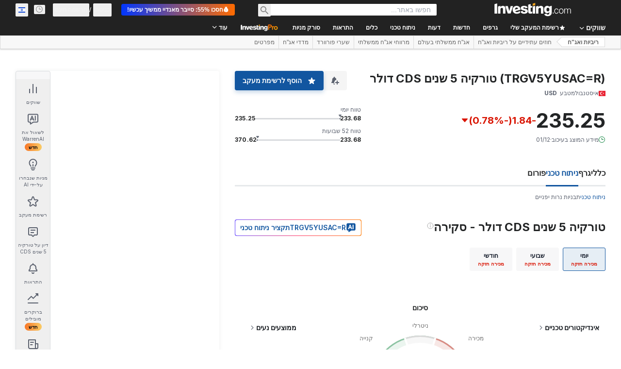

--- FILE ---
content_type: application/javascript
request_url: https://cdn.investing.com/x/e2ebd3c/_next/static/chunks/pages/rates-bonds/%5B%5B...bond%5D%5D-460e98fdc1eb8fec.js
body_size: 642
content:
(self.webpackChunk_N_E=self.webpackChunk_N_E||[]).push([[8832,8908],{7656:(e,r,n)=>{(window.__NEXT_P=window.__NEXT_P||[]).push(["/rates-bonds/[[...bond]]",function(){return n(10472)}])},10472:(e,r,n)=>{"use strict";n.r(r),n.d(r,{__N_SSP:()=>g,default:()=>m});var a=n(37876);n(14232);var t=n(18847),i=n.n(t),s=n(56829),o=n(91423),l=n(38343);let c=i()(()=>Promise.all([n.e(5021),n.e(6704),n.e(4031),n.e(9573),n.e(37),n.e(1435),n.e(1850),n.e(3178),n.e(7983),n.e(3368),n.e(9239),n.e(32),n.e(952),n.e(9513)]).then(n.bind(n,19513)),{loadableGenerated:{webpack:()=>[19513]}}),u=i()(()=>Promise.all([n.e(5021),n.e(9573),n.e(1850),n.e(3178),n.e(9239),n.e(9954)]).then(n.bind(n,97743)),{loadableGenerated:{webpack:()=>[97743]}}),d=i()(()=>Promise.all([n.e(5021),n.e(6990),n.e(9573),n.e(1850),n.e(3178),n.e(2816),n.e(2392),n.e(1544)]).then(n.bind(n,2392)),{loadableGenerated:{webpack:()=>[2392]}}),p=i()(()=>Promise.all([n.e(5021),n.e(4031),n.e(9573),n.e(37),n.e(1435),n.e(1850),n.e(3178),n.e(7983),n.e(3368),n.e(8423),n.e(4816)]).then(n.bind(n,4816)),{loadableGenerated:{webpack:()=>[4816]}}),b=i()(()=>Promise.all([n.e(5021),n.e(1850),n.e(3178),n.e(549)]).then(n.bind(n,50549)),{loadableGenerated:{webpack:()=>[50549]}}),h=i()(()=>Promise.all([n.e(5021),n.e(4031),n.e(9573),n.e(37),n.e(1435),n.e(1850),n.e(3178),n.e(7983),n.e(3368),n.e(8423),n.e(4499)]).then(n.bind(n,44499)),{loadableGenerated:{webpack:()=>[44499]}}),f=i()(()=>Promise.all([n.e(5021),n.e(131),n.e(9573),n.e(1850),n.e(3178),n.e(7126),n.e(9163)]).then(n.bind(n,57126)),{loadableGenerated:{webpack:()=>[57126]}}),w=()=>{let{dataStore:{instrumentStore:{currentSubMenu:e}}}=(0,s.P)();switch(e){case l.D9.Overview:case l.D9.DefaultOverview:return(0,a.jsx)(c,{});case l.D9.Technical:return(0,a.jsx)(u,{});case l.D9.StreamingChart:case l.D9.Chart:return(0,a.jsx)(d,{});case l.D9.News:return(0,a.jsx)(p,{});case l.D9.Commentary:return(0,a.jsx)(b,{});case l.D9.AnalysisOpinion:return(0,a.jsx)(h,{});case l.D9.HistoricalData:return(0,a.jsx)(f,{});default:return(0,a.jsx)(c,{})}};w.Layout=o.$;var g=!0;let m=w},55509:e=>{var r=function(e){var r=/[\\^$.*+?()[\]{}|]/g,n=RegExp(r.source);return e&&n.test(e)?e.replace(r,"\\$&"):e},n=function(e){return"string"==typeof e},a=function(e){var r=[];return e.forEach(function(e){Array.isArray(e)?r=r.concat(e):r.push(e)}),r};e.exports=function(e,t,i){return Array.isArray(e)||(e=[e]),a(e.map(function(e){return n(e)?function(e,a,t){var i=0,s=0;if(""===e)return e;if(!e||!n(e))throw TypeError("First argument to react-string-replace#replaceString must be a string");var o=a;o instanceof RegExp||(o=RegExp("("+r(o)+")","gi"));for(var l=e.split(o),c=1,u=l.length;c<u;c+=2){if(void 0===l[c]||void 0===l[c-1]){console.warn("reactStringReplace: Encountered undefined value during string replacement. Your RegExp may not be working the way you expect.");continue}s=l[c].length,i+=l[c-1].length,l[c]=t(l[c],c,i),i+=s}return l}(e,t,i):e}))}}},e=>{e.O(0,[8992,5573,2933,58,3103,5059,1423,6593,636,8792],()=>e(e.s=7656)),_N_E=e.O()}]);

--- FILE ---
content_type: application/javascript
request_url: https://promos.investing.com/eu-a4flkt7l2b/z9gd/800129/il.investing.com/jsonp/z?cb=1764770376564&dre=l&callback=jQuery112406218927811375528_1764770376505&_=1764770376506
body_size: 1058
content:
jQuery112406218927811375528_1764770376505({"dre":"l","success":true,"response":"[base64].[base64].[base64]"});